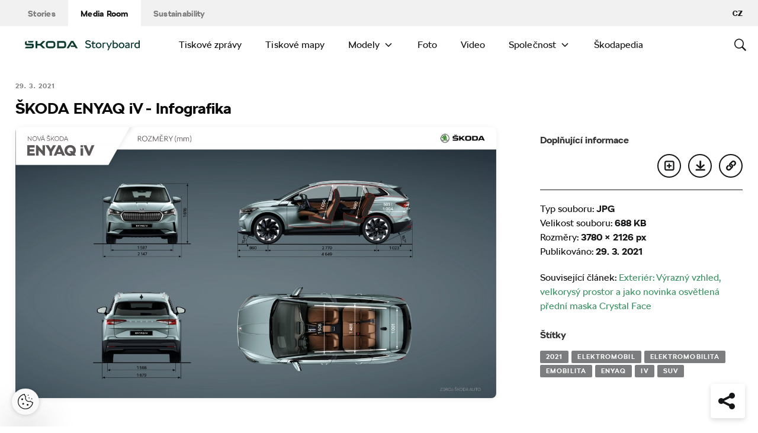

--- FILE ---
content_type: text/html; charset=UTF-8
request_url: https://www.skoda-storyboard.com/cs/tiskove-mapy/skoda-enyaq-iv-tiskova-mapa-2/infografiky/attachment/skoda_enyaq_iv_rozmery/
body_size: 13128
content:
<!doctype html>
<html lang="cs-CZ">
    <head>
    <meta charset="UTF-8">
    <meta http-equiv="x-ua-compatible" content="ie=edge">
    <meta name="viewport" content="width=device-width, initial-scale=1">
    <meta name='robots' content='index, follow, max-image-preview:large, max-snippet:-1, max-video-preview:-1' />
	<style>img:is([sizes="auto" i], [sizes^="auto," i]) { contain-intrinsic-size: 3000px 1500px }</style>
	<meta name='legal-entity-id' content='260' />
<script type='text/javascript' src='https://cross.skoda-auto.com/sdrive/endpoint.js?=v3'></script>
<script type='text/javascript' src='https://sdrive.azureedge.net/sdrive/zero-tracking.js'></script>

	<!-- This site is optimized with the Yoast SEO plugin v26.5 - https://yoast.com/wordpress/plugins/seo/ -->
	<title>ŠKODA ENYAQ iV - Infografika - Škoda Storyboard</title>
	<link rel="canonical" href="https://cdn.skoda-storyboard.com/2021/03/SKODA_ENYAQ_iV_Rozmery.jpg" />
	<meta property="og:locale" content="cs_CZ" />
	<meta property="og:type" content="article" />
	<meta property="og:title" content="ŠKODA ENYAQ iV - Infografika - Škoda Storyboard" />
	<meta property="og:url" content="https://cdn.skoda-storyboard.com/2021/03/SKODA_ENYAQ_iV_Rozmery.jpg" />
	<meta property="og:site_name" content="Škoda Storyboard" />
	<meta property="article:modified_time" content="2021-03-27T14:33:00+00:00" />
	<meta property="og:image" content="https://www.skoda-storyboard.com/cs/tiskove-mapy/skoda-enyaq-iv-tiskova-mapa-2/infografiky/attachment/skoda_enyaq_iv_rozmery" />
	<meta property="og:image:width" content="3780" />
	<meta property="og:image:height" content="2126" />
	<meta property="og:image:type" content="image/jpeg" />
	<meta name="twitter:card" content="summary_large_image" />
	<script type="application/ld+json" class="yoast-schema-graph">{"@context":"https://schema.org","@graph":[{"@type":"WebPage","@id":"https://cdn.skoda-storyboard.com/2021/03/SKODA_ENYAQ_iV_Rozmery.jpg","url":"https://cdn.skoda-storyboard.com/2021/03/SKODA_ENYAQ_iV_Rozmery.jpg","name":"ŠKODA ENYAQ iV - Infografika - Škoda Storyboard","isPartOf":{"@id":"https://www.skoda-storyboard.com/cs/#website"},"primaryImageOfPage":{"@id":"https://cdn.skoda-storyboard.com/2021/03/SKODA_ENYAQ_iV_Rozmery.jpg#primaryimage"},"image":{"@id":"https://cdn.skoda-storyboard.com/2021/03/SKODA_ENYAQ_iV_Rozmery.jpg#primaryimage"},"thumbnailUrl":"https://cdn.skoda-storyboard.com/2021/03/SKODA_ENYAQ_iV_Rozmery.jpg","datePublished":"2021-03-25T09:42:15+00:00","dateModified":"2021-03-27T14:33:00+00:00","breadcrumb":{"@id":"https://cdn.skoda-storyboard.com/2021/03/SKODA_ENYAQ_iV_Rozmery.jpg#breadcrumb"},"inLanguage":"cs","potentialAction":[{"@type":"ReadAction","target":["https://cdn.skoda-storyboard.com/2021/03/SKODA_ENYAQ_iV_Rozmery.jpg"]}]},{"@type":"ImageObject","inLanguage":"cs","@id":"https://cdn.skoda-storyboard.com/2021/03/SKODA_ENYAQ_iV_Rozmery.jpg#primaryimage","url":"https://cdn.skoda-storyboard.com/2021/03/SKODA_ENYAQ_iV_Rozmery.jpg","contentUrl":"https://cdn.skoda-storyboard.com/2021/03/SKODA_ENYAQ_iV_Rozmery.jpg"},{"@type":"BreadcrumbList","@id":"https://cdn.skoda-storyboard.com/2021/03/SKODA_ENYAQ_iV_Rozmery.jpg#breadcrumb","itemListElement":[{"@type":"ListItem","position":1,"name":"Home","item":"https://www.skoda-storyboard.com/cs/"},{"@type":"ListItem","position":2,"name":"ŠKODA ENYAQ iV – Tisková mapa","item":"https://www.skoda-storyboard.com/cs/tiskove-mapy/skoda-enyaq-iv-tiskova-mapa-2/"},{"@type":"ListItem","position":3,"name":"Infografiky","item":"https://www.skoda-storyboard.com/cs/tiskove-mapy/skoda-enyaq-iv-tiskova-mapa-2/infografiky/"},{"@type":"ListItem","position":4,"name":"ŠKODA ENYAQ iV &#8211; Infografika"}]},{"@type":"WebSite","@id":"https://www.skoda-storyboard.com/cs/#website","url":"https://www.skoda-storyboard.com/cs/","name":"Škoda Storyboard","description":"","potentialAction":[{"@type":"SearchAction","target":{"@type":"EntryPoint","urlTemplate":"https://www.skoda-storyboard.com/cs/?s={search_term_string}"},"query-input":{"@type":"PropertyValueSpecification","valueRequired":true,"valueName":"search_term_string"}}],"inLanguage":"cs"}]}</script>
	<!-- / Yoast SEO plugin. -->


<link rel='stylesheet' id='wp-block-library-css' href='https://www.skoda-storyboard.com/wp/wp-includes/css/dist/block-library/style.min.css?ver=6.8.3' type='text/css' media='all' />
<style id='classic-theme-styles-inline-css' type='text/css'>
/*! This file is auto-generated */
.wp-block-button__link{color:#fff;background-color:#32373c;border-radius:9999px;box-shadow:none;text-decoration:none;padding:calc(.667em + 2px) calc(1.333em + 2px);font-size:1.125em}.wp-block-file__button{background:#32373c;color:#fff;text-decoration:none}
</style>
<style id='global-styles-inline-css' type='text/css'>
:root{--wp--preset--aspect-ratio--square: 1;--wp--preset--aspect-ratio--4-3: 4/3;--wp--preset--aspect-ratio--3-4: 3/4;--wp--preset--aspect-ratio--3-2: 3/2;--wp--preset--aspect-ratio--2-3: 2/3;--wp--preset--aspect-ratio--16-9: 16/9;--wp--preset--aspect-ratio--9-16: 9/16;--wp--preset--color--black: #000000;--wp--preset--color--cyan-bluish-gray: #abb8c3;--wp--preset--color--white: #ffffff;--wp--preset--color--pale-pink: #f78da7;--wp--preset--color--vivid-red: #cf2e2e;--wp--preset--color--luminous-vivid-orange: #ff6900;--wp--preset--color--luminous-vivid-amber: #fcb900;--wp--preset--color--light-green-cyan: #7bdcb5;--wp--preset--color--vivid-green-cyan: #00d084;--wp--preset--color--pale-cyan-blue: #8ed1fc;--wp--preset--color--vivid-cyan-blue: #0693e3;--wp--preset--color--vivid-purple: #9b51e0;--wp--preset--gradient--vivid-cyan-blue-to-vivid-purple: linear-gradient(135deg,rgba(6,147,227,1) 0%,rgb(155,81,224) 100%);--wp--preset--gradient--light-green-cyan-to-vivid-green-cyan: linear-gradient(135deg,rgb(122,220,180) 0%,rgb(0,208,130) 100%);--wp--preset--gradient--luminous-vivid-amber-to-luminous-vivid-orange: linear-gradient(135deg,rgba(252,185,0,1) 0%,rgba(255,105,0,1) 100%);--wp--preset--gradient--luminous-vivid-orange-to-vivid-red: linear-gradient(135deg,rgba(255,105,0,1) 0%,rgb(207,46,46) 100%);--wp--preset--gradient--very-light-gray-to-cyan-bluish-gray: linear-gradient(135deg,rgb(238,238,238) 0%,rgb(169,184,195) 100%);--wp--preset--gradient--cool-to-warm-spectrum: linear-gradient(135deg,rgb(74,234,220) 0%,rgb(151,120,209) 20%,rgb(207,42,186) 40%,rgb(238,44,130) 60%,rgb(251,105,98) 80%,rgb(254,248,76) 100%);--wp--preset--gradient--blush-light-purple: linear-gradient(135deg,rgb(255,206,236) 0%,rgb(152,150,240) 100%);--wp--preset--gradient--blush-bordeaux: linear-gradient(135deg,rgb(254,205,165) 0%,rgb(254,45,45) 50%,rgb(107,0,62) 100%);--wp--preset--gradient--luminous-dusk: linear-gradient(135deg,rgb(255,203,112) 0%,rgb(199,81,192) 50%,rgb(65,88,208) 100%);--wp--preset--gradient--pale-ocean: linear-gradient(135deg,rgb(255,245,203) 0%,rgb(182,227,212) 50%,rgb(51,167,181) 100%);--wp--preset--gradient--electric-grass: linear-gradient(135deg,rgb(202,248,128) 0%,rgb(113,206,126) 100%);--wp--preset--gradient--midnight: linear-gradient(135deg,rgb(2,3,129) 0%,rgb(40,116,252) 100%);--wp--preset--font-size--small: 13px;--wp--preset--font-size--medium: 20px;--wp--preset--font-size--large: 36px;--wp--preset--font-size--x-large: 42px;--wp--preset--spacing--20: 0.44rem;--wp--preset--spacing--30: 0.67rem;--wp--preset--spacing--40: 1rem;--wp--preset--spacing--50: 1.5rem;--wp--preset--spacing--60: 2.25rem;--wp--preset--spacing--70: 3.38rem;--wp--preset--spacing--80: 5.06rem;--wp--preset--shadow--natural: 6px 6px 9px rgba(0, 0, 0, 0.2);--wp--preset--shadow--deep: 12px 12px 50px rgba(0, 0, 0, 0.4);--wp--preset--shadow--sharp: 6px 6px 0px rgba(0, 0, 0, 0.2);--wp--preset--shadow--outlined: 6px 6px 0px -3px rgba(255, 255, 255, 1), 6px 6px rgba(0, 0, 0, 1);--wp--preset--shadow--crisp: 6px 6px 0px rgba(0, 0, 0, 1);}:where(.is-layout-flex){gap: 0.5em;}:where(.is-layout-grid){gap: 0.5em;}body .is-layout-flex{display: flex;}.is-layout-flex{flex-wrap: wrap;align-items: center;}.is-layout-flex > :is(*, div){margin: 0;}body .is-layout-grid{display: grid;}.is-layout-grid > :is(*, div){margin: 0;}:where(.wp-block-columns.is-layout-flex){gap: 2em;}:where(.wp-block-columns.is-layout-grid){gap: 2em;}:where(.wp-block-post-template.is-layout-flex){gap: 1.25em;}:where(.wp-block-post-template.is-layout-grid){gap: 1.25em;}.has-black-color{color: var(--wp--preset--color--black) !important;}.has-cyan-bluish-gray-color{color: var(--wp--preset--color--cyan-bluish-gray) !important;}.has-white-color{color: var(--wp--preset--color--white) !important;}.has-pale-pink-color{color: var(--wp--preset--color--pale-pink) !important;}.has-vivid-red-color{color: var(--wp--preset--color--vivid-red) !important;}.has-luminous-vivid-orange-color{color: var(--wp--preset--color--luminous-vivid-orange) !important;}.has-luminous-vivid-amber-color{color: var(--wp--preset--color--luminous-vivid-amber) !important;}.has-light-green-cyan-color{color: var(--wp--preset--color--light-green-cyan) !important;}.has-vivid-green-cyan-color{color: var(--wp--preset--color--vivid-green-cyan) !important;}.has-pale-cyan-blue-color{color: var(--wp--preset--color--pale-cyan-blue) !important;}.has-vivid-cyan-blue-color{color: var(--wp--preset--color--vivid-cyan-blue) !important;}.has-vivid-purple-color{color: var(--wp--preset--color--vivid-purple) !important;}.has-black-background-color{background-color: var(--wp--preset--color--black) !important;}.has-cyan-bluish-gray-background-color{background-color: var(--wp--preset--color--cyan-bluish-gray) !important;}.has-white-background-color{background-color: var(--wp--preset--color--white) !important;}.has-pale-pink-background-color{background-color: var(--wp--preset--color--pale-pink) !important;}.has-vivid-red-background-color{background-color: var(--wp--preset--color--vivid-red) !important;}.has-luminous-vivid-orange-background-color{background-color: var(--wp--preset--color--luminous-vivid-orange) !important;}.has-luminous-vivid-amber-background-color{background-color: var(--wp--preset--color--luminous-vivid-amber) !important;}.has-light-green-cyan-background-color{background-color: var(--wp--preset--color--light-green-cyan) !important;}.has-vivid-green-cyan-background-color{background-color: var(--wp--preset--color--vivid-green-cyan) !important;}.has-pale-cyan-blue-background-color{background-color: var(--wp--preset--color--pale-cyan-blue) !important;}.has-vivid-cyan-blue-background-color{background-color: var(--wp--preset--color--vivid-cyan-blue) !important;}.has-vivid-purple-background-color{background-color: var(--wp--preset--color--vivid-purple) !important;}.has-black-border-color{border-color: var(--wp--preset--color--black) !important;}.has-cyan-bluish-gray-border-color{border-color: var(--wp--preset--color--cyan-bluish-gray) !important;}.has-white-border-color{border-color: var(--wp--preset--color--white) !important;}.has-pale-pink-border-color{border-color: var(--wp--preset--color--pale-pink) !important;}.has-vivid-red-border-color{border-color: var(--wp--preset--color--vivid-red) !important;}.has-luminous-vivid-orange-border-color{border-color: var(--wp--preset--color--luminous-vivid-orange) !important;}.has-luminous-vivid-amber-border-color{border-color: var(--wp--preset--color--luminous-vivid-amber) !important;}.has-light-green-cyan-border-color{border-color: var(--wp--preset--color--light-green-cyan) !important;}.has-vivid-green-cyan-border-color{border-color: var(--wp--preset--color--vivid-green-cyan) !important;}.has-pale-cyan-blue-border-color{border-color: var(--wp--preset--color--pale-cyan-blue) !important;}.has-vivid-cyan-blue-border-color{border-color: var(--wp--preset--color--vivid-cyan-blue) !important;}.has-vivid-purple-border-color{border-color: var(--wp--preset--color--vivid-purple) !important;}.has-vivid-cyan-blue-to-vivid-purple-gradient-background{background: var(--wp--preset--gradient--vivid-cyan-blue-to-vivid-purple) !important;}.has-light-green-cyan-to-vivid-green-cyan-gradient-background{background: var(--wp--preset--gradient--light-green-cyan-to-vivid-green-cyan) !important;}.has-luminous-vivid-amber-to-luminous-vivid-orange-gradient-background{background: var(--wp--preset--gradient--luminous-vivid-amber-to-luminous-vivid-orange) !important;}.has-luminous-vivid-orange-to-vivid-red-gradient-background{background: var(--wp--preset--gradient--luminous-vivid-orange-to-vivid-red) !important;}.has-very-light-gray-to-cyan-bluish-gray-gradient-background{background: var(--wp--preset--gradient--very-light-gray-to-cyan-bluish-gray) !important;}.has-cool-to-warm-spectrum-gradient-background{background: var(--wp--preset--gradient--cool-to-warm-spectrum) !important;}.has-blush-light-purple-gradient-background{background: var(--wp--preset--gradient--blush-light-purple) !important;}.has-blush-bordeaux-gradient-background{background: var(--wp--preset--gradient--blush-bordeaux) !important;}.has-luminous-dusk-gradient-background{background: var(--wp--preset--gradient--luminous-dusk) !important;}.has-pale-ocean-gradient-background{background: var(--wp--preset--gradient--pale-ocean) !important;}.has-electric-grass-gradient-background{background: var(--wp--preset--gradient--electric-grass) !important;}.has-midnight-gradient-background{background: var(--wp--preset--gradient--midnight) !important;}.has-small-font-size{font-size: var(--wp--preset--font-size--small) !important;}.has-medium-font-size{font-size: var(--wp--preset--font-size--medium) !important;}.has-large-font-size{font-size: var(--wp--preset--font-size--large) !important;}.has-x-large-font-size{font-size: var(--wp--preset--font-size--x-large) !important;}
:where(.wp-block-post-template.is-layout-flex){gap: 1.25em;}:where(.wp-block-post-template.is-layout-grid){gap: 1.25em;}
:where(.wp-block-columns.is-layout-flex){gap: 2em;}:where(.wp-block-columns.is-layout-grid){gap: 2em;}
:root :where(.wp-block-pullquote){font-size: 1.5em;line-height: 1.6;}
</style>
<link rel='stylesheet' id='skodastoryboard/print-css' href='https://cdn.skoda-storyboard.com/dist/25.12.3/skoda-bnr-web/dist/styles/print-0c5f5be34d.css' type='text/css' media='only print' />
<link rel='stylesheet' id='skodastoryboard/media-room-css' href='https://cdn.skoda-storyboard.com/dist/25.12.3/skoda-bnr-web/dist/styles/media-room-515d2d102b.css?ver=1.0' type='text/css' media='all' />
<link rel='stylesheet' id='lite-css-css' href='https://cdn.skoda-storyboard.com/dist/25.12.3/skoda-bnr-web/dist/styles/lite-a29e15a27f.css?ver=6.8.3' type='text/css' media='all' />
<link rel='stylesheet' id='ys_wp_plugin_skoda_banner_assets_publicassets_public_css-css' href='https://www.skoda-storyboard.com/app/mu-plugins/skoda-banner/assets/dist/792cbf343d6c8bcd69ab.css?ver=6.8.3' type='text/css' media='all' />
<script type="text/javascript" id="ys_wp_plugin_skoda_analytics_assets_publicassets_js-js-extra">
/* <![CDATA[ */
var ys_wp_plugin_skoda_analytics_assets_publicassets_js = {"debug":"","page":{"id":199962,"name":"\u0160KODA ENYAQ iV - Infografika - \u0160koda Storyboard","language":"cs-cz","type":"M\u00e9dia","section":"Media Room","labels":{"categories":[],"subcategories":["Modely>Enyaq"]}},"importerBid":"260"};
/* ]]> */
</script>
<script type="text/javascript" src="https://www.skoda-storyboard.com/app/mu-plugins/skoda-analytics/assets/dist/94ba0d271c87e943b9ff.js?ver=6.8.3" id="ys_wp_plugin_skoda_analytics_assets_publicassets_js-js"></script>
<script type="text/javascript" id="jquery-core-js-extra">
/* <![CDATA[ */
var mailguide = {"rest":{"create":"https:\/\/www.skoda-storyboard.com\/wp-json\/newsletter\/v1\/subscriber\/create","save":"https:\/\/www.skoda-storyboard.com\/wp-json\/newsletter\/v1\/subscription\/save","extend":"https:\/\/www.skoda-storyboard.com\/wp-json\/newsletter\/v1\/subscription\/extend","login":"https:\/\/www.skoda-storyboard.com\/wp-json\/newsletter\/v1\/subscriber\/login","logout":"https:\/\/www.skoda-storyboard.com\/wp-json\/newsletter\/v1\/subscriber\/logout"}};
var mediaroom = {"video_not_available":"The play functionality is not available for this video. Please download the video to play it."};
var ys = {"admin_url":"https:\/\/www.skoda-storyboard.com\/wp\/wp-admin\/admin.php","ajax_url":"https:\/\/www.skoda-storyboard.com\/wp\/wp-admin\/admin-ajax.php","site_path":"","current_lang":{"locale":"cs_CZ","slug":"cs"},"skoda-embed-share":{"close":"Close","copy":"Copy"},"skoda_banner_tag":{"tags":[],"api":{"banners":""},"lang":"cs"},"skodaBanner":{"debug":false,"delayBetweenLightbox":600,"disabled":false,"popupClass":"sa-bnr-over","positionClass":"sa-bnr-position","sidebarClass":"sa-bnr-side","widgetClass":"sa-bnr-widget","pageTag":[],"siteId":1,"triggerExpiration":30,"wrapperClass":"sa-bnr-wrapper","pageOverride":{"popupBanners":[],"positionalBanners":[],"sidebarBanners":[]}},"media_cart_download_dialog":{"heading":"P\u0159\u00edprava soubor\u016f ke sta\u017een\u00ed m\u016f\u017ee trvat n\u011bkolik minut.","checkbox":"Upozorn\u011bte mne e-mailem, a\u017e bude materi\u00e1l p\u0159ipraven ke sta\u017een\u00ed.","placeholder":"V\u00e1\u0161 e-mail","btn_proceed":"Ok","btn_download_latest":"St\u00e1hnout posledn\u00ed","btn_close":"Zav\u0159\u00edt","error_empty":"Vypl\u0148te pole e-mailov\u00e9 adresy","error_invalid":"Zadan\u00e1 e-mailov\u00e1 adresa je neplatn\u00e1"},"media_cart_cookie_name":"skoda_media_cart_items_cs","media_cart_history_cookie_name":"skoda_media_cart_history_cs","media_cart_has_history_url":"https:\/\/www.skoda-storyboard.com\/wp-json\/media-cart\/v1\/history","media_cart_actions_fetch_url":"https:\/\/www.skoda-storyboard.com\/wp-json\/media-cart\/v1\/actions","skodapedia_api":{"rest_url":"https:\/\/www.skoda-storyboard.com\/wp-json\/skodapedia\/v1\/term","archive_url":"https:\/\/www.skoda-storyboard.com\/cs\/skodapedia\/","filter_context":"f"},"skodapedia_translations":{"term_teaser_button":"V\u00edce Informac\u00ed"},"speeches_api":{"rest_url":"https:\/\/www.skoda-storyboard.com\/wp-json\/speeches\/v1\/speech","error_msg":"No data found"},"post_types":{"post":{"label":"\u010cl\u00e1nky"},"page":{"label":"Str\u00e1nky"},"attachment":{"label":"M\u00e9dia"},"skodapedia":{"label":"\u0160kodapedia"},"press_release":{"label":"Tiskov\u00e9 zpr\u00e1vy"},"skoda-banner":{"label":"\u0160koda Banners"},"press_kit":{"label":"Tiskov\u00e9 mapy"},"skoda_series":{"label":"Seri\u00e1ly"},"skoda_model":{"label":"Modely"}},"text_back":"Zp\u011bt","text_search_for":"Hledat \"%s\"","copied_to_clipboard":"Zkop\u00edrov\u00e1no do schr\u00e1nky"};
/* ]]> */
</script>
<script type="text/javascript" src="https://www.skoda-storyboard.com/wp/wp-includes/js/jquery/jquery.min.js?ver=3.7.1" id="jquery-core-js"></script>
<script type="text/javascript" src="https://www.skoda-storyboard.com/wp/wp-includes/js/jquery/jquery-migrate.min.js?ver=3.4.1" id="jquery-migrate-js"></script>
<script type="text/javascript" id="ys_ajax_loader-js-extra">
/* <![CDATA[ */
var ys_ajax_loader = {"nonce":"328f21a187"};
/* ]]> */
</script>
<script type="text/javascript" src="https://www.skoda-storyboard.com/app/mu-plugins/ys-ajax-loader/js/module.min.js?ver=6.8.3" id="ys_ajax_loader-js"></script>
<script type="text/javascript" id="ys-wp-data-store-js-extra">
/* <![CDATA[ */
var dataStore = {"storageCookieName":"b3740f9bcbfc72e2347042b58109669f","permissionsEndpoint":"https:\/\/www.skoda-storyboard.com\/wp-json\/data-store\/v1\/permission","permissions":{"prefs":{"id":"9a63f1cb0aa0eb433079a6d7357ebc13","status":true,"version":1},"analyze":{"id":"9d6d8d1cca400cfbdab9adf46c7915a5","status":false,"version":1},"social":{"id":"e131b00c133e4cfa2e430c912f957f37","status":false,"version":1},"internal":{"id":"73eb13aa0341ec2a2c85f7f4c6d25392","status":true,"version":1}},"gtm":"GTM-M5GMBWF","hotjar":null,"hideManually":"","loadAnalyticsImmediately":"1"};
/* ]]> */
</script>
<script type="text/javascript" src="https://www.skoda-storyboard.com/app/mu-plugins/data-store/js/dist/783a0f305479b16382a5.js?ver=6.8.3" id="ys-wp-data-store-js"></script>
<script type="text/javascript" src="https://www.skoda-storyboard.com/app/mu-plugins/polylang-proxy-cache/assets/dist/3e93296fd6555aa31ca3.js?ver=6.8.3" id="ys_wp_plugin_polylang_proxycache_publicassets_public_js-js"></script>
<link rel="icon" href="https://cdn.skoda-storyboard.com/2023/01/Skoda_Picturemark_RGB_Electric_Green-small_6e902719-150x150.png" sizes="32x32" />
<link rel="icon" href="https://cdn.skoda-storyboard.com/2023/01/Skoda_Picturemark_RGB_Electric_Green-small_6e902719.png" sizes="192x192" />
<link rel="apple-touch-icon" href="https://cdn.skoda-storyboard.com/2023/01/Skoda_Picturemark_RGB_Electric_Green-small_6e902719.png" />
<meta name="msapplication-TileImage" content="https://cdn.skoda-storyboard.com/2023/01/Skoda_Picturemark_RGB_Electric_Green-small_6e902719.png" />
		<style type="text/css" id="wp-custom-css">
			@media (min-width: 1080px) {
    .header .topnav .menu {
        padding-right: 3rem;
    }
}

img:is([sizes="auto" i], [sizes^="auto," i]) {
    contain-intrinsic-size: initial !important;
}

.search-results-item:has( .type-attachment .entry-title > a[href=""] ) {
    display: none;
}

.search-filter li:has([value*="citigoe"]) {
	display: none;
}

html[lang="en-GB"] .filter-labels span[data-filter-name="motorsport"] {
    display: none;
}

html[lang="en-GB"] .filter-labels span[data-filter-name="equipment"] {
    display: none;
}

html[lang="cs-CZ"] .filter-labels span[data-filter-name="motorsport"] {
    display: none;
}

html[lang="cs-CZ"] .filter-labels span[data-filter-name="equipment"] {
    display: none;
}		</style>
		    <link rel="apple-touch-icon" sizes="180x180" href="https://www.skoda-storyboard.com/app/themes/skoda-bnr-web/favicons/apple-touch-icon.png?v=1">
<link rel="shortcut icon" href="https://www.skoda-storyboard.com/app/themes/skoda-bnr-web/favicons/favicon.ico?v=1">
<link rel="icon" type="image/png" href="https://www.skoda-storyboard.com/app/themes/skoda-bnr-web/favicons/favicon-16x16.png?v=1" sizes="16x16">
<link rel="icon" type="image/png" href="https://www.skoda-storyboard.com/app/themes/skoda-bnr-web/favicons/favicon-32x32.png?v=1" sizes="32x32">
<link rel="icon" type="image/png" href="https://www.skoda-storyboard.com/app/themes/skoda-bnr-web/favicons/android-chrome-192x192.png?v=1" sizes="192x192">
<link rel="icon" type="image/png" href="https://www.skoda-storyboard.com/app/themes/skoda-bnr-web/favicons/android-chrome-512x512.png?v=1" sizes="512x512">
<link rel="manifest" href="https://www.skoda-storyboard.com/app/themes/skoda-bnr-web/favicons/manifest.json?v=1">
<link rel="icon" type="image/x-icon" href="https://www.skoda-storyboard.com/app/themes/skoda-bnr-web/favicons/favicon.ico?v=1">
<meta name="apple-mobile-web-app-title" content="ŠKODA Storyboard">
<meta name="application-name" content="ŠKODA Storyboard">
<meta name="msapplication-TileColor" content="#0e3a2f">
<meta name="msapplication-TileImage" content="https://www.skoda-storyboard.com/app/themes/skoda-bnr-web/favicons/mstile-144x144.png?v=1">
<meta name="msapplication-config" content="https://www.skoda-storyboard.com/app/themes/skoda-bnr-web/favicons/browserconfig.xml?v=1">
<meta name="theme-color" content="#0e3a2f">
            <script type="text/javascript">window.pll_active_lang = 'cs';</script>
    </head>
    <body class="attachment wp-singular attachment-template-default single single-attachment postid-199962 attachmentid-199962 attachment-jpeg wp-theme-skoda-bnr-web media-room lang-cs skoda_enyaq_iv_rozmery">
                <div class="skoda-anniversary-background"></div>    <script>
        (function (doc) {
          var scripts = doc.getElementsByTagName('script');
          var script = scripts[scripts.length - 1];
          var xhr = new XMLHttpRequest();
          xhr.onload = function () {
            var div = doc.createElement('div');
            div.innerHTML = this.responseText;
            div.style.height = '0';
            div.style.width = '0';
            div.style.absolute = 'absolute';
            div.style.visibility = 'hidden';
            script.parentNode.insertBefore(div, script)
          };
          xhr.open('get', 'https://cdn.skoda-storyboard.com/dist/25.12.3/skoda-bnr-web/dist/images/icons/svgstore-576ec033b5.svg', true);
          xhr.send();
        })(document);
    </script>
    
<header class="header">
    <div class="topbar">
        <div class="container">
            <ul class="section-nav">
                <li><a href="https://www.skoda-storyboard.com/cs/">Stories</a></li>
                <li class="active"><a href="https://www.skoda-storyboard.com/cs/media-room/">Media Room</a></li>
                <li><a href="https://www.skoda-storyboard.com/cs/udrzitelnost/">Sustainability</a></li>            </ul>
            <div class="right-section">
                                <div class="lang-links">
                <span>CZ</span>
            </div>
            </div>
        </div>
    </div>
    <div class="container">
        <div class="brand">
            <a class="logo" href="https://www.skoda-storyboard.com/cs/media-room/" title="Media Room">
                <svg xmlns="http://www.w3.org/2000/svg" viewBox="0 0 255.19 23.1"><g fill="#0e3a2f"><path d="M106.93 1.69h-4.57l-9.69 16.56h4.58z"/><path d="M103.11 1.69l4.64-.05h-.92l.94.05 9.68 16.56h-4.69z"/><path d="M111.01 11.94h-10.18l2 3.46h8.78z"/><path d="M85.88 1.69H71.71v16.53h14.13a5.8 5.8 0 005.74-5.79V8.2c0-5.32-4.06-6.51-5.7-6.51zm1.74 10.66a2 2 0 01-.56 1.35 1.92 1.92 0 01-1.33.6h-10V5.74h9.84a2 2 0 012 2.07zM65.84 3.46a5.85 5.85 0 00-4.14-1.73h-9.31a5.84 5.84 0 00-4.18 1.74 6 6 0 00-1.72 4.21v4.67a6 6 0 001.72 4.16 5.8 5.8 0 004.14 1.74h9.31a5.78 5.78 0 004.14-1.74 6 6 0 001.76-4.16V7.68a6.13 6.13 0 00-.45-2.28 5.83 5.83 0 00-1.27-1.94zm-2.24 8.89a1.92 1.92 0 01-.56 1.36 1.87 1.87 0 01-1.35.57h-9.3a1.86 1.86 0 01-1.34-.57 1.92 1.92 0 01-.56-1.36V7.68a2.07 2.07 0 01.14-.74 1.93 1.93 0 01.42-.63 2 2 0 01.61-.42 2.06 2.06 0 01.73-.14h9.31a2 2 0 01.73.14 2.19 2.19 0 01.62.42 1.76 1.76 0 01.41.63 1.88 1.88 0 01.15.74v4.67zM27.71 8.02h6l6.21-6.29h5.55l-8.17 8.29 8.06 8.18h-5.59l-6.1-6.18h-6v6.18h-4.08V1.73h4.12z" fill-rule="evenodd"/><path d="M8.34 5.24h9l2.17-3.51H6.21z"/><path d="M19.29 9.48a3.11 3.11 0 00-.65-.84 3.55 3.55 0 00-2.43-.81H3.88v-6.1h-.12a3.91 3.91 0 00-2.4.88A3.39 3.39 0 00.11 5.35v2.79c0 1.5 1.38 3.61 4.46 3.61h11v2a.83.83 0 01-.85.8H2.26L0 18.25h16c1.53 0 3.52-1.38 3.52-3.16v-4.64a2.86 2.86 0 00-.23-.97z"/></g><path d="M136.55 17.35a7.28 7.28 0 01-2.84-2.35l2.18-1.38a4.9 4.9 0 001.94 1.6 6.34 6.34 0 002.81.6 4.38 4.38 0 002.71-.69 2.27 2.27 0 00.89-1.91 2.16 2.16 0 00-.8-1.75 6.41 6.41 0 00-2.5-1.05l-1.7-.4a8.44 8.44 0 01-3.61-1.71A4.09 4.09 0 01134.21 5a4.55 4.55 0 01.76-2.59 5.11 5.11 0 012.15-1.77 7.51 7.51 0 013.19-.64 8.75 8.75 0 013.59.75 6.13 6.13 0 012.61 2.08l-2.17 1.37a4.35 4.35 0 00-1.75-1.32 5.69 5.69 0 00-2.28-.48 4.07 4.07 0 00-2.51.68 2.18 2.18 0 00-.89 1.82 1.92 1.92 0 001 1.7 9.49 9.49 0 002.94 1.1l1.7.4a6.38 6.38 0 013.28 1.76 4.64 4.64 0 011.12 3.24 4.61 4.61 0 01-.8 2.68 5.21 5.21 0 01-2.26 1.78 8.22 8.22 0 01-3.34.64 9.11 9.11 0 01-4-.85zm20.39-.32a4.36 4.36 0 01-3 1.17 4.56 4.56 0 01-2.25-.52 3.71 3.71 0 01-1.48-1.33 3.52 3.52 0 01-.5-1.8v-6.9h-1.8v-2.1h2v-2.6l2.2-1.4h.1v4h4.5v2.1h-4.5v6.7a1.57 1.57 0 00.53 1.24 1.84 1.84 0 001.27.46 2.7 2.7 0 001.78-.7zm3.61.32a6 6 0 01-2.28-2.34 7 7 0 010-6.62 6.1 6.1 0 012.28-2.34 6.87 6.87 0 016.62 0 6 6 0 012.26 2.3 7.23 7.23 0 010 6.65 6 6 0 01-2.22 2.35 6.87 6.87 0 01-6.62 0zm5.24-2a3.69 3.69 0 001.36-1.51 4.59 4.59 0 00.49-2.14 4.65 4.65 0 00-.49-2.14 3.75 3.75 0 00-1.36-1.51 3.73 3.73 0 00-3.9 0 3.75 3.75 0 00-1.36 1.51 4.65 4.65 0 00-.49 2.14 4.59 4.59 0 00.49 2.14 3.69 3.69 0 001.36 1.51 3.73 3.73 0 003.9 0zm13.29-9.91a2.2 2.2 0 011 .59l-1 1.77a2.56 2.56 0 00-.65-.3 3.37 3.37 0 00-.83-.1 2.71 2.71 0 00-2.5 1.4v9.1h-2.5V5.5h1.8l.53 1.13a3.23 3.23 0 012.77-1.43 4.18 4.18 0 011.38.24zm11.76.06h2.6l-7.8 17.6h-2.3l2.6-5.85-5.2-11.75h2.6l3.8 9zm13.23.56a5.87 5.87 0 012.14 2.35 7.23 7.23 0 01.75 3.29 7.35 7.35 0 01-.72 3.26 5.7 5.7 0 01-2.16 2.39 6.25 6.25 0 01-3.34.87 4.82 4.82 0 01-3.35-1.32l-.55 1h-1.8V.35h2.5v6.4a3.67 3.67 0 011.41-1.11 4.81 4.81 0 012-.39 5.82 5.82 0 013.12.81zm-1.57 9.35a3.44 3.44 0 001.34-1.43 4.89 4.89 0 00.5-2.28 4.72 4.72 0 00-.5-2.22 3.61 3.61 0 00-1.37-1.47 3.79 3.79 0 00-1.93-.51 3.85 3.85 0 00-3 1.3v5.8a3.79 3.79 0 003.1 1.3 3.59 3.59 0 001.86-.49zm8.95 1.94a6 6 0 01-2.24-2.34 7 7 0 010-6.66 6.1 6.1 0 012.28-2.34 6.87 6.87 0 016.62 0 6 6 0 012.22 2.34 7.23 7.23 0 010 6.65 6 6 0 01-2.26 2.35 6.87 6.87 0 01-6.62 0zm5.24-2a3.69 3.69 0 001.36-1.51 4.59 4.59 0 00.49-2.14 4.65 4.65 0 00-.49-2.14 3.75 3.75 0 00-1.36-1.51 3.73 3.73 0 00-3.9 0 3.75 3.75 0 00-1.36 1.51 4.65 4.65 0 00-.49 2.14 4.59 4.59 0 00.49 2.14 3.69 3.69 0 001.36 1.51 3.73 3.73 0 003.9 0zm13.86-9.54a3.73 3.73 0 011.59 1.63 5.07 5.07 0 01.5 2.26v8.2h-1.7l-.73-1.37a4.42 4.42 0 01-1.65 1.23 4.92 4.92 0 01-2 .44 4.83 4.83 0 01-2-.42 3.33 3.33 0 01-1.43-1.27 3.67 3.67 0 01-.53-2 3.43 3.43 0 011.38-2.75 8.58 8.58 0 014.12-1.55l2.1-.32v-.08a2.34 2.34 0 00-.64-1.77 2.68 2.68 0 00-2-.63 4.42 4.42 0 00-3 1.2l-1.73-1.17a5.54 5.54 0 012.25-1.69 7.07 7.07 0 012.7-.54 5.76 5.76 0 012.77.6zm-1.9 9.8a4.73 4.73 0 001.49-1v-2.76l-1.5.25a11.46 11.46 0 00-2 .48 2.9 2.9 0 00-1.18.73 1.76 1.76 0 00-.41 1.19 1.35 1.35 0 00.49 1.06 1.84 1.84 0 001.31.44 4.33 4.33 0 001.8-.39zm13.56-10.17a2.2 2.2 0 011 .59l-1 1.77a2.56 2.56 0 00-.65-.3 3.37 3.37 0 00-.83-.1 2.71 2.71 0 00-2.5 1.4v9.1h-2.5V5.5h1.8l.53 1.13a3.23 3.23 0 012.77-1.43 4.18 4.18 0 011.38.24zm13-5.09v17.6h-1.8l-.65-1.22a3.61 3.61 0 01-1.45 1.12 4.83 4.83 0 01-2 .4 5.76 5.76 0 01-3.1-.9 5.83 5.83 0 01-2.13-2.35 7.53 7.53 0 010-6.55 5.72 5.72 0 012.13-2.37 6.28 6.28 0 013.36-.88 4.85 4.85 0 011.65.28 5 5 0 011.45.77V.35zm-2.5 14.3v-6a4.05 4.05 0 00-3-1.08 3.75 3.75 0 00-1.89.49 3.56 3.56 0 00-1.38 1.44 4.62 4.62 0 00-.53 2.27 4.79 4.79 0 00.5 2.23 3.54 3.54 0 001.36 1.35 3.73 3.73 0 001.92.51 3.81 3.81 0 003-1.26z" fill="#0e3a2f"/></svg>
            </a>
                    </div>
        <nav class="topnav">
            <ul id="primary_top_menu" class="menu"><li id="menu-item-83070" class="menu-item menu-item-type-post_type menu-item-object-page menu-item-83070"><a href="https://www.skoda-storyboard.com/cs/tiskove-zpravy/">Tiskové zprávy</a></li>
<li id="menu-item-83072" class="menu-item menu-item-type-post_type menu-item-object-page menu-item-83072"><a href="https://www.skoda-storyboard.com/cs/tiskove-mapy/">Tiskové mapy</a></li>
<li id="menu-item-83082" class="menu-item menu-item-type-custom menu-item-object-custom menu-item-has-children menu-item-83082"><a href="#">Modely</a>
<ul class="sub-menu">
	<li id="menu-item-214064" class="menu-item menu-item-type-post_type menu-item-object-skoda_model menu-item-214064"><a href="https://www.skoda-storyboard.com/cs/skoda-model/nova-fabia/">Fabia</a></li>
	<li id="menu-item-106609" class="menu-item menu-item-type-post_type menu-item-object-skoda_model menu-item-106609"><a href="https://www.skoda-storyboard.com/cs/skoda-model/scala/">Scala</a></li>
	<li id="menu-item-361421" class="menu-item menu-item-type-post_type menu-item-object-skoda_model menu-item-361421"><a href="https://www.skoda-storyboard.com/cs/skoda-model/octavia/">Octavia</a></li>
	<li id="menu-item-350850" class="menu-item menu-item-type-post_type menu-item-object-skoda_model menu-item-350850"><a href="https://www.skoda-storyboard.com/cs/skoda-model/novy-superb/">Superb</a></li>
	<li id="menu-item-110985" class="menu-item menu-item-type-post_type menu-item-object-skoda_model menu-item-110985"><a href="https://www.skoda-storyboard.com/cs/skoda-model/kamiq/">Kamiq</a></li>
	<li id="menu-item-83087" class="menu-item menu-item-type-post_type menu-item-object-skoda_model menu-item-83087"><a href="https://www.skoda-storyboard.com/cs/skoda-model/karoq-2-2/">Karoq</a></li>
	<li id="menu-item-344077" class="menu-item menu-item-type-post_type menu-item-object-skoda_model menu-item-344077"><a href="https://www.skoda-storyboard.com/cs/skoda-model/novy-kodiaq/">Kodiaq</a></li>
	<li id="menu-item-387220" class="menu-item menu-item-type-post_type menu-item-object-skoda_model menu-item-387220"><a href="https://www.skoda-storyboard.com/cs/skoda-model/elroq/">Elroq</a></li>
	<li id="menu-item-265260" class="menu-item menu-item-type-post_type menu-item-object-skoda_model menu-item-265260"><a href="https://www.skoda-storyboard.com/cs/skoda-model/enyaq-iv/">Enyaq</a></li>
</ul>
</li>
<li id="menu-item-83075" class="menu-item menu-item-type-post_type menu-item-object-page menu-item-83075"><a href="https://www.skoda-storyboard.com/cs/foto/">Foto</a></li>
<li id="menu-item-83074" class="menu-item menu-item-type-post_type menu-item-object-page menu-item-83074"><a href="https://www.skoda-storyboard.com/cs/video/">Video</a></li>
<li id="menu-item-83100" class="menu-item menu-item-type-custom menu-item-object-custom menu-item-has-children menu-item-83100"><a href="#">Společnost</a>
<ul class="sub-menu">
	<li id="menu-item-83098" class="menu-item menu-item-type-post_type menu-item-object-page menu-item-83098"><a href="https://www.skoda-storyboard.com/cs/predstavenstvo/">Představenstvo</a></li>
	<li id="menu-item-83102" class="menu-item menu-item-type-post_type menu-item-object-page menu-item-83102"><a href="https://www.skoda-storyboard.com/cs/vyrocni-zpravy/">Výroční zprávy</a></li>
	<li id="menu-item-361879" class="menu-item menu-item-type-post_type menu-item-object-page menu-item-361879"><a href="https://www.skoda-storyboard.com/cs/brand-group-core-bgc/">Brand Group CORE (BGC)</a></li>
	<li id="menu-item-207492" class="ext-link menu-item menu-item-type-custom menu-item-object-custom menu-item-207492"><a target="_blank" href="https://simplycleverpodcast.buzzsprout.com/">#ExploreSkoda podcast</a></li>
	<li id="menu-item-83106" class="ext-link menu-item menu-item-type-custom menu-item-object-custom menu-item-83106"><a target="_blank" href="https://www.skoda-motorsport.com/cs/">Škoda Motorsport</a></li>
	<li id="menu-item-96638" class="menu-item menu-item-type-post_type menu-item-object-page menu-item-96638"><a href="https://www.skoda-storyboard.com/cs/newsletter/">Newsletter</a></li>
	<li id="menu-item-327019" class="menu-item menu-item-type-post_type menu-item-object-page menu-item-327019"><a href="https://www.skoda-storyboard.com/cs/logo-spolecnosti/">Logo společnosti</a></li>
	<li id="menu-item-83104" class="menu-item menu-item-type-post_type menu-item-object-page menu-item-83104"><a href="https://www.skoda-storyboard.com/cs/skoda-media-services-aplikace/">Mobilní aplikace</a></li>
	<li id="menu-item-83105" class="menu-item menu-item-type-post_type menu-item-object-page menu-item-83105"><a href="https://www.skoda-storyboard.com/cs/kontakty/">Kontakty</a></li>
</ul>
</li>
<li id="menu-item-126326" class="menu-item menu-item-type-custom menu-item-object-custom menu-item-126326"><a href="/cs/skodapedia/">Škodapedia</a></li>
</ul>            <div class="search-bar ">
<div class="search-form-wrap">
    <form class="search-form" method="get" action="https://www.skoda-storyboard.com/cs/hledat/">
                <select class="search-type-select" name="search_type">
                            <option value=""  selected='selected'  data-url="https://www.skoda-storyboard.com/cs/hledat/">Vše</option>
                            <option value="post"  data-query-vars='{"post_type":"post","post_status":"publish"}' data-url="https://www.skoda-storyboard.com/cs/hledat/">Články</option>
                            <option value="press_release"  data-query-vars='{"post_type":"press_release","post_status":"publish"}' data-url="https://www.skoda-storyboard.com/cs/tiskove-zpravy/">Tiskové zprávy</option>
                            <option value="press_kit"  data-query-vars='{"post_type":"press_kit","post_status":"publish","post_parent":0}' data-url="https://www.skoda-storyboard.com/cs/tiskove-mapy/">Tiskové mapy</option>
                            <option value="image"  data-query-vars='{"post_type":"attachment","post_mime_type":"image\/*","post_status":"inherit","posts_per_page":12}' data-url="https://www.skoda-storyboard.com/cs/foto/">Fotografie</option>
                            <option value="video"  data-query-vars='{"post_type":"attachment","post_mime_type":"video\/*","post_status":"inherit","posts_per_page":12}' data-url="https://www.skoda-storyboard.com/cs/video/">Videa</option>
                    </select>
        <span class="icon icon-search"></span>
        <input type="search" name="filter[search]" placeholder="Vyhledat" value="" autocomplete="off" novalidate="novalidate" />
        <button type="submit"></button>
    </form>
    </div>
    <div class="suggest-container"><ul></ul></div>
</div>
            <div class="lang-links">
                <span>CZ</span>
            </div>
            <button type="button" class="menu-toggle">Menu</button>
        </nav>
    </div>
</header>
        <div class="wrap" role="document">
            <main class="main">
                <article class="post-199962 attachment type-attachment status-inherit hentry category-enyaq-cs model-enyaq-cs derivative-iv-cs bodywork-suv-cs technology-elektromobil-cs technology-elektromobilita-cs technology-emobilita-cs years-2021-cs media-cart-item image">
    <div class="container">
        <header>
            <span class="entry-published">29. 3. 2021</span>
            <h1 class="entry-title">ŠKODA ENYAQ iV - Infografika</h1>
        </header>
        <div class="columns">
            <div class="column-primary">
                <div class="article-teaser promo-box-item">
                    <div class="article-teaser-media">
                        <div class="entry-thumbnail media-cart-image">
                            <img src="https://cdn.skoda-storyboard.com/2021/03/SKODA_ENYAQ_iV_Rozmery-1440x810.jpg" srcset="https://cdn.skoda-storyboard.com/2021/03/SKODA_ENYAQ_iV_Rozmery-384x216.jpg 384w, https://cdn.skoda-storyboard.com/2021/03/SKODA_ENYAQ_iV_Rozmery-1440x810.jpg 1440w, https://cdn.skoda-storyboard.com/2021/03/SKODA_ENYAQ_iV_Rozmery-768x432.jpg 768w, https://cdn.skoda-storyboard.com/2021/03/SKODA_ENYAQ_iV_Rozmery-1536x864.jpg 1536w, https://cdn.skoda-storyboard.com/2021/03/SKODA_ENYAQ_iV_Rozmery-2048x1152.jpg 2048w, https://cdn.skoda-storyboard.com/2021/03/SKODA_ENYAQ_iV_Rozmery-1920x1080.jpg 1920w, https://cdn.skoda-storyboard.com/2021/03/SKODA_ENYAQ_iV_Rozmery-2560x1440.jpg 2560w" sizes="(min-width: 1296px) 812px, (min-width: 768px) 66vw, 100vw" alt="" />                        </div>
                    </div>
                    <div class="article-teaser-overlay">
                        <div class="article-teaser-container">
                            <div class="article-teaser-toolbar">
                                <div class="entry-buttons">
                                    <div class="media-cart-action-multi"><div class="media-cart-action-multi-container">                        <a
                            class="media-cart-action  "
                            href="#" title="Přidat/odebrat Original verzi"
                            data-event-type="Attachment"
                            data-action="add"
                            data-id="199962"
                            data-size=""
                        >
                            Original                            <i class="icon "></i>
                                                    </a>
                                                <a
                            class="media-cart-action  "
                            href="#" title="Přidat/odebrat 1920px verzi"
                            data-event-type="Attachment"
                            data-action="add"
                            data-id="199962"
                            data-size="giant"
                        >
                            1920px                            <i class="icon "></i>
                                                    </a>
                        </div></div>                                </div>
                            </div>
                        </div>
                    </div>
                </div>
            </div>
            <div class="column-secondary">
                                <section class="section additional-info">
                    <h2 class="heading">Doplňující informace</h2>
                            <div class="media-cart-actions">
            <div class="media-cart-action-multi"><div class="media-cart-action-multi-container">                        <a
                            class="media-cart-action  "
                            href="#" title="Přidat/odebrat Original verzi"
                            data-event-type="Attachment"
                            data-action="add"
                            data-id="199962"
                            data-size=""
                        >
                            Original                            <i class="icon "></i>
                                                    </a>
                                                <a
                            class="media-cart-action  "
                            href="#" title="Přidat/odebrat 1920px verzi"
                            data-event-type="Attachment"
                            data-action="add"
                            data-id="199962"
                            data-size="giant"
                        >
                            1920px                            <i class="icon "></i>
                                                    </a>
                        </div></div>                    <div class="media-cart-action-multi download">
                        <div class="media-cart-action-multi-container">
                                                            <a class="media-cart-action" href="/direct-download/2021/03/SKODA_ENYAQ_iV_Rozmery.jpg" data-event-type="Attachment" title="Stáhnout Original verzi" data-action="download" target="_blank"> Original <i class="icon"></i></a>
                                                                <a class="media-cart-action" href="/direct-download/2021/03/SKODA_ENYAQ_iV_Rozmery-1920x1080.jpg" data-event-type="Attachment" title="Stáhnout 1920px verzi" data-action="download" target="_blank"> 1920px <i class="icon"></i></a>
                                                        </div>
                    </div>
                                <a class="media-cart-action link" href="https://www.skoda-storyboard.com/cs/tiskove-mapy/skoda-enyaq-iv-tiskova-mapa-2/infografiky/attachment/skoda_enyaq_iv_rozmery/" title="Odkaz na stránku" target="_blank"><i class="icon icon-link"></i></a>
                    </div>
                            <div class="media-meta"><div class="meta-filetype">Typ souboru: <strong>JPG</strong></div><div class="meta-filesize">Velikost souboru: <strong>688 KB</strong></div><div class="meta-dimensions">Rozměry: <strong>3780&nbsp;&times;&nbsp;2126 px</strong></div><div class="meta-published">Publikováno: <strong>29. 3. 2021</strong></div></div>                    Související článek:                            <a class="related-link press_kit" href="https://www.skoda-storyboard.com/cs/tiskove-mapy/skoda-enyaq-iv-tiskova-mapa-2/exterier-vyrazny-vzhled-velkorysy-prostor-a-jako-novinka-osvetlena-predni-maska-crystal-face/" target="_blank"> Exteriér: Výrazný vzhled, velkorysý prostor a jako novinka osvětlená </br>přední maska Crystal Face</a>
                                            </section>
                                                    <section class="tags">
                        <h3 class="heading">Štítky</h3>
                            <ol class="entry-tags tag-list ">
                    <li><a class="label" href="https://www.skoda-storyboard.com/cs/foto/?filter%5Byears%5D%5B%5D=2021-cs" title="2021">2021</a></li>
                    <li><a class="label" href="https://www.skoda-storyboard.com/cs/foto/?filter%5Btechnology%5D%5B%5D=elektromobil-cs" title="elektromobil">elektromobil</a></li>
                    <li><a class="label" href="https://www.skoda-storyboard.com/cs/foto/?filter%5Btechnology%5D%5B%5D=elektromobilita-cs" title="elektromobilita">elektromobilita</a></li>
                    <li><a class="label" href="https://www.skoda-storyboard.com/cs/foto/?filter%5Btechnology%5D%5B%5D=emobilita-cs" title="eMobilita">eMobilita</a></li>
                    <li><a class="label" href="https://www.skoda-storyboard.com/cs/foto/?filter%5Bmodel%5D%5B%5D=enyaq-cs" title="Enyaq">Enyaq</a></li>
                    <li><a class="label" href="https://www.skoda-storyboard.com/cs/foto/?filter%5Bderivative%5D%5B%5D=iv-cs" title="iV">iV</a></li>
                    <li><a class="label" href="https://www.skoda-storyboard.com/cs/foto/?filter%5Bbodywork%5D%5B%5D=suv-cs" title="SUV">SUV</a></li>
            </ol>
                    </section>
                            </div>
        </div>
    </div>
</article>
            </main><!-- /.main -->
        </div><!-- /.wrap -->
                <a href="#" class="scroll-top" title="Scroll to top"></a>
        <footer class="footer">
    <div class="footer-content">
        <div class="container">
            <div class="footer-widgets">
                <section class="app-download">
                                    </section>
                <section class="social">
                    <div class="app-download-buttons">
    <ul>
                    <li>
                <a class="app-download-badge" href="https://apps.apple.com/cz/app/%C5%A1koda-media-room/id420627875" target="_blank">
                    <svg>
                        <use xlink:href="#app-store-cs"></use>
                    </svg>
                </a>
            </li>
                    <li>
                <a class="app-download-badge" href="https://play.google.com/store/apps/details?id=com.icomvision.skodamediaservices" target="_blank">
                    <svg>
                        <use xlink:href="#google-play-cs"></use>
                    </svg>
                </a>
            </li>
            </ul>
</div>
<div class="social-links">
    <ul>
                    <li>
                <a class="icon icon-facebook"
                   href="https://www.facebook.com/skoda.cz/"
                   title="Facebook"
                   data-ctatype="Facebook"
                   target="_blank">Facebook</a>
            </li>
                    <li>
                <a class="icon icon-instagram"
                   href="https://www.instagram.com/skodacr"
                   title="Instagram"
                   data-ctatype="Instagram"
                   target="_blank">Instagram</a>
            </li>
                    <li>
                <a class="icon icon-youtube"
                   href="https://www.youtube.com/user/SKODACeskarepublika"
                   title="YouTube"
                   data-ctatype="YouTube"
                   target="_blank">YouTube</a>
            </li>
                    <li>
                <a class="icon icon-whatsapp"
                   href="https://go.skoda.eu/whatsapp"
                   title="WhatsApp"
                   data-ctatype="WhatsApp"
                   target="_blank">WhatsApp</a>
            </li>
            </ul>
</div>
                </section>
            </div>
            <hr>
        </div>
        <div class="container">
            <div class="footer-widgets">
                <section class="widget nav_menu-3 widget_nav_menu"><h3 class="heading">Kontakty</h3><div class="menu-kontakty-container"><ul id="menu-kontakty" class="menu"><li id="menu-item-83054" class="link-block menu-item menu-item-type-custom menu-item-object-custom menu-item-83054"><a href="https://www.skoda-storyboard.com/cs/kontakty/#podnik">Škoda Komunikace podniku</a></li>
<li id="menu-item-83055" class="link-block menu-item menu-item-type-custom menu-item-object-custom menu-item-83055"><a href="https://www.skoda-storyboard.com/cs/kontakty/#produkt">Škoda Komunikace produktu</a></li>
</ul></div></section><section class="widget ys-wp-plugin-skoda-mailguide-subscribewidget-12 skoda-mailguide"><h3 class="heading">Odběr novinek</h3><p>Chcete-li na Váš e-mail dostávat nejnovější informace, přihlaste se k odběru novinek.</p>        <form method="POST" class="mailguide-form mailguide-subscribe" data-form-code="NewsletterFormWidgetV2">
            <input type='hidden' name='language' value='cs_CZ' />
            <div class="row">
                <input name="lang" type="hidden" value="cs" />
                <input name="email" type="email" class="form-control" value=""
                       placeholder="Tady napište svůj e-mail" required/>
                <input name="list" type="hidden" value="342">
                <button type="submit" class="btn">
                    Přihlásit                </button>
            </div>
            <div class="response-wrapper">
                <div class="response"></div>
            </div>
            <div>
                <input id="mailguide_terms" name="terms" type="checkbox" class="checkbox" value="true" required/>
                <label for="mailguide_terms">
                    Tímto uděluji <a href="https://www.skoda-storyboard.com/cs/souhlas-se-zpracovanim-osobnich-udaju-informace-o-zpracovani-osobnich-udaju/" target="_blank">souhlas se zpracováním</a> svých osobních údajů za účelem informování o produktech, službách a událostech souvisejících se Škoda Auto.                </label>
            </div>
                            <div class="manage-subscription-link">
                    <a href="https://www.skoda-storyboard.com/cs/sprava-newsletteru/">Správa newsletteru</a>
                </div>
                        </form>
        </section><section class="widget_text widget custom_html-2 widget_custom_html"><h3 class="heading">Společnost</h3><div class="textwidget custom-html-widget"><div class="annual-report-wrapper">
    <div><p>Předmětem podnikatelské činnosti Společnosti je zejména vývoj, výroba a prodej automobilů, komponentů, originálních dílů a příslušenství značky Škoda a poskytování servisních služeb.</p><a href="https://cdn.skoda-storyboard.com/2025/03/Skoda_Auto-Vyrocni_Zprava-2024_CZ_f6d6d3a8.pdf" target="_blank">Výroční zpráva 2024</a></div>
    <div class="image"><a href="https://cdn.skoda-storyboard.com/2025/03/Skoda_Auto-Vyrocni_Zprava-2024_CZ_f6d6d3a8.pdf" target="_blank"><img src="https://cdn.skoda-storyboard.com/2025/03/Skoda_Auto-Vyrocni_Zprava-2024_CZ_925f6400.jpg" alt="Výroční zpráva 2024"></a></div>
</div></div></section>            </div>
            <div class="copyright-text">
                <p>
                    "Without consent from Škoda Auto a.s., third parties are only allowed to use all published content - to an adequate extent - for press, Internet, film, radio and TV news, all that without limitations in terms of territory and time; however, such use must not be in conflict with legitimate interests of Škoda Auto a.s."                </p>
            </div>
            <div class="copyright-notice">
                <p>
                    &copy; Škoda Auto a.s. 2026                </p>
            </div>
            <div class="feed-links">
            <a href="https://www.skoda-storyboard.com/cs/feed/" title="RSS" target="_blank">RSS</a>
            <a href="https://www.skoda-storyboard.com/cs/tiskove-zpravy-archiv/feed/" title="RSS (Tiskové zprávy)" target="_blank">RSS (Tiskové zprávy)</a>
    </div>
        </div>
    </div>
</footer>
<div class="sticky-buttons">
    <div class="sticky-button">
        <div class="sticky-button-padding">
            
                <div class="btn-group social color">
                    <a class="btn icon icon-share"></a>
                    <div class="social-container"><a class="btn icon icon-x " href="https://twitter.com/intent/tweet?url=https%3A%2F%2Fwww.skoda-storyboard.com%2Fcs%2Ftiskove-mapy%2Fskoda-enyaq-iv-tiskova-mapa-2%2Finfografiky%2Fattachment%2Fskoda_enyaq_iv_rozmery%2F&text=%C5%A0KODA+ENYAQ+iV+%26%238211%3B+Infografika" target="_blank" data-ctatype="X"></a><a class="btn icon icon-pinterest " href="https://pinterest.com/pin/create/bookmarklet?url=https%3A%2F%2Fwww.skoda-storyboard.com%2Fcs%2Ftiskove-mapy%2Fskoda-enyaq-iv-tiskova-mapa-2%2Finfografiky%2Fattachment%2Fskoda_enyaq_iv_rozmery%2F&media=https%3A%2F%2Fcdn.skoda-storyboard.com%2F2021%2F03%2FSKODA_ENYAQ_iV_Rozmery.jpg&description=%C5%A0KODA+ENYAQ+iV+%26%238211%3B+Infografika" target="_blank" data-ctatype="Pinterest"></a><a class="btn icon icon-linkedin " href="https://linkedin.com/shareArticle?mini=true&url=https%3A%2F%2Fwww.skoda-storyboard.com%2Fcs%2Ftiskove-mapy%2Fskoda-enyaq-iv-tiskova-mapa-2%2Finfografiky%2Fattachment%2Fskoda_enyaq_iv_rozmery%2F&title=%C5%A0KODA+ENYAQ+iV+%26%238211%3B+Infografika&summary=%C5%A0KODA+ENYAQ+iV+%26%238211%3B+Infografika" target="_blank" data-ctatype="Linkedin"></a><a class="btn icon icon-facebook " href="https://www.facebook.com/dialog/share?href=https%3A%2F%2Fwww.skoda-storyboard.com%2Fcs%2Ftiskove-mapy%2Fskoda-enyaq-iv-tiskova-mapa-2%2Finfografiky%2Fattachment%2Fskoda_enyaq_iv_rozmery%2F&app_id=1300185317518957" target="_blank" data-ctatype="Facebook"></a><a class="btn icon icon-whatsapp whatsapp" href="whatsapp://send?text=%C5%A0KODA+ENYAQ+iV+%26%238211%3B+Infografika+-+https%3A%2F%2Fwww.skoda-storyboard.com%2Fcs%2Ftiskove-mapy%2Fskoda-enyaq-iv-tiskova-mapa-2%2Finfografiky%2Fattachment%2Fskoda_enyaq_iv_rozmery%2F" style="display:none" data-ctatype="Whatsapp"></a></div>
                </div>        </div>
    </div>
    <div class="sticky-button collapsed">
        <div class="sticky-button-padding">
            <a class="media-cart-icon media-cart-count round-icon downloads" href="https://www.skoda-storyboard.com/cs/kontakty/kosik/" data-count=""></a>
        </div>
    </div>
    <div class="sticky-button collapsed">
        <div class="sticky-button-padding">
            <a class="round-icon scroll-top" href="#" title="Scroll to top"></a>
        </div>
    </div>
</div>
<script type="speculationrules">
{"prefetch":[{"source":"document","where":{"and":[{"href_matches":"\/*"},{"not":{"href_matches":["\/wp\/wp-*.php","\/wp\/wp-admin\/*","\/app\/uploads\/*","\/app\/*","\/app\/plugins\/*","\/app\/themes\/skoda-bnr-web\/*","\/*\\?(.+)"]}},{"not":{"selector_matches":"a[rel~=\"nofollow\"]"}},{"not":{"selector_matches":".no-prefetch, .no-prefetch a"}}]},"eagerness":"conservative"}]}
</script>
<script type="text/javascript" src="https://www.skoda-storyboard.com/app/mu-plugins/ys-embed-controller/js/public.js" id="embed-controller-public-js"></script>
<script type="text/javascript" src="https://www.skoda-storyboard.com/app/mu-plugins/skoda-carousel/js/public.js" id="skoda-carousel-public-js"></script>
<script type="text/javascript" src="https://www.skoda-storyboard.com/app/mu-plugins/ys-social-feed/js/public.min.js?ver=6.8.3" id="skoda-social-feed-public-js"></script>
<script type="text/javascript" id="skoda-ajax-loader-module-js-extra">
/* <![CDATA[ */
var skoda_ajax_loader = {"ajax_url":"https:\/\/www.skoda-storyboard.com\/wp\/wp-admin\/admin-ajax.php","nonce":"7b4d4f2e2e"};
/* ]]> */
</script>
<script type="text/javascript" src="https://www.skoda-storyboard.com/app/mu-plugins/skoda-ajax-loader/js/module.min.js?ver=1.0" id="skoda-ajax-loader-module-js"></script>
<script type="text/javascript" src="https://www.skoda-storyboard.com/app/mu-plugins/skoda-gallery/js/public.min.js?ver=6.8.3" id="skoda-gallery-public-js"></script>
<script type="text/javascript" src="https://www.skoda-storyboard.com/wp/wp-includes/js/jquery/ui/effect.min.js?ver=1.13.3" id="jquery-effects-core-js"></script>
<script type="text/javascript" src="https://cdn.skoda-storyboard.com/dist/25.12.3/skoda-bnr-web/dist/scripts/external-b93c046514.js" id="skodastoryboard/external-js"></script>
<script type="text/javascript" src="https://cdn.skoda-storyboard.com/dist/25.12.3/skoda-bnr-web/dist/scripts/plugins/skoda-media-cart-073208e884.js?ver=1.1" id="skoda-media-cart-public-min-js-js"></script>
<script type="text/javascript" src="https://www.skoda-storyboard.com/app/mu-plugins/skoda-fb-some/js/public.min.js?ver=6.8.3" id="skoda-fb-some-public-js"></script>
<script type="text/javascript" src="https://cdn.skoda-storyboard.com/dist/25.12.3/skoda-bnr-web/dist/scripts/main-adabe55f9c.js" id="skodastoryboard/main-js"></script>
<script type="text/javascript" src="https://cdn.skoda-storyboard.com/dist/25.12.3/skoda-bnr-web/dist/scripts/media-room-9f302361c5.js" id="skodastoryboard/media-room-js"></script>
<script type="text/javascript" src="https://cdn.skoda-storyboard.com/dist/25.12.3/skoda-bnr-web/dist/scripts/lite-0c277d73c6.js?ver=6.8.3#makeAsync#makeDefer" id="lite-js-js"></script>
<script type="text/javascript" src="https://www.skoda-storyboard.com/app/mu-plugins/skoda-banner/assets/dist/792cbf343d6c8bcd69ab.js?ver=6.8.3" id="ys_wp_plugin_skoda_banner_assets_publicassets_public_js-js"></script>
    </body>
</html>
